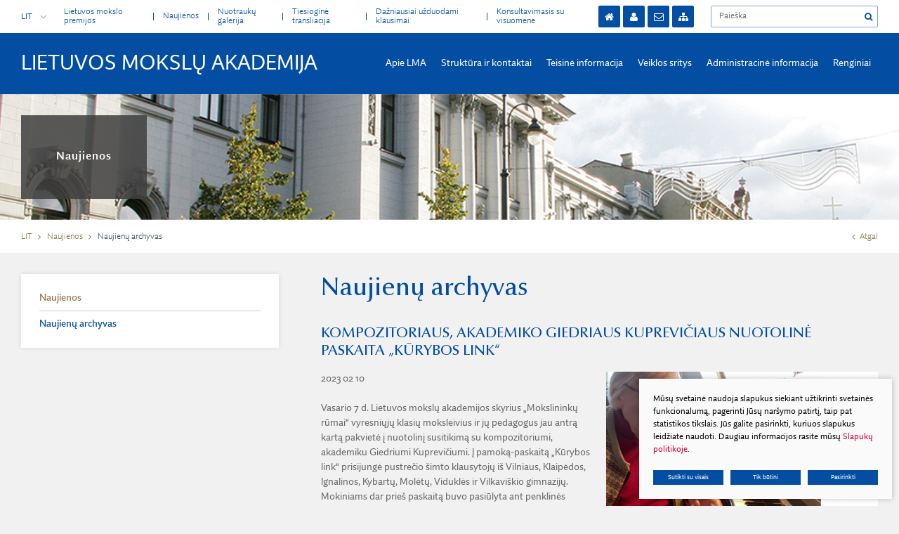

--- FILE ---
content_type: text/html; charset=utf-8
request_url: https://www.lma.lt/news/1854/254/Kompozitoriaus-akademiko-Giedriaus-Kupreviciaus-nuotoline-paskaita-Kurybos-link
body_size: 7938
content:

	
<!DOCTYPE html>
<html lang="lt">
<head>
	<title>Naujienų archyvas - Lietuvos mokslų akademija</title>
	<meta name="viewport" content="width=device-width, initial-scale=1.0">
	
	
<base href="https://www.lma.lt/" />

	
    <script type="text/javascript">
        var delete_file_confirm = 'Ištrinti failą';
        var root_url='https://www.lma.lt'
    </script>

  <link rel="stylesheet" href="/css/style.css?v=1">
</head>

<body class="inner">
    <script>window.dataLayer = window.dataLayer || [];function gtag(){dataLayer.push(arguments);}gtag('consent', 'default', {
            'ad_storage': 'denied',
            'ad_user_data': 'denied',
            'ad_personalization': 'denied',
            'analytics_storage': 'denied',
            'functionality_storage': 'denied',
            'personalization_storage': 'denied',
            'security_storage': 'denied',
        });</script><script>
  (function(i,s,o,g,r,a,m){i['GoogleAnalyticsObject']=r;i[r]=i[r]||function(){
  (i[r].q=i[r].q||[]).push(arguments)},i[r].l=1*new Date();a=s.createElement(o),
  m=s.getElementsByTagName(o)[0];a.async=1;a.src=g;m.parentNode.insertBefore(a,m)
  })(window,document,'script','https://www.google-analytics.com/analytics.js','ga');

  ga('create', 'UA-93746441-1', 'auto');
  ga('send', 'pageview');

</script>
    



    <div class="mobile-additional-content hide">

        <div class="mob-nav-top-line">
            <div class="adresas">
                <a href="tel:+370 602 65 354">
                    <i class="fa fa-phone"></i>
                </a>
            </div>
            <div class="mail">
                <a href="https://astra.lma.lt">
                    <i class="fa fa-envelope-o"></i>
                </a>
            </div>
            <div class="adresas">
                <a href="https://goo.gl/maps/U9jHimaRcEU2">
                    <i class="fa fa-map-marker"></i>
                </a>
            </div>
        </div>

        <div class="mob_search">
            <a href="#">
                <i class="fa fa-search"></i>
            </a>
        </div>

        <div class="langs-select">
            <select>
                            <option value="lt"  selected><a href="/lt/">LIT</option>
                <option value="en" ><a href="/en/">ENG</option>
    
            </select>
        </div>

    </div>

    <div id="page">

        <!--  HEADER START -->
        <div id="header">
            <div class="container">
                <a href="https://www.lma.lt/" class="logo">
                    Lietuvos mokslų akademija
                </a>
                <div class="header-content">
                    <div class="header-elements">
                        <div>
                            <div class="langs-container">
                                <a href="/lt/" class="current-lang">
                                    LIT
                                    <i class="fa fa-angle-down"></i>
                                </a>
                                <ul class="langs">
                                                <li class=" selected"><a href="/lt/">LIT</a></li>
                <li class=""><a href="/en/">ENG</a></li>
    
                                </ul>
                            </div>
                            <div class="top-menu-container">
                              <ul class="top-menu">
    					            <li class="">
                <a href="https://www.lma.lt/lietuvos-mokslo-premijos-1" >
                     Lietuvos mokslo premijos
                </a>
                
            </li>
    				            <li class="selected ">
                <a href="https://www.lma.lt/2017-m-lma-naujienos" >
                     Naujienos
                </a>
                
            </li>
    				            <li class="">
                <a href="https://www.lma.lt/nuotrauku-galerija-2" >
                     Nuotraukų galerija
                </a>
                
            </li>
    				            <li class="">
                <a href="https://www.lma.lt/tiesiogine-transliacija" style="">
                     Tiesioginė transliacija
                </a>
                
            </li>
    				            <li class="">
                <a href="https://www.lma.lt/duk" >
                     Dažniausiai užduodami klausimai
                </a>
                
            </li>
    				            <li class="">
                <a href="https://www.lma.lt/konsultavimasis-su-visuomene-2" >
                     Konsultavimasis su visuomene
                </a>
                
            </li>
    		</ul>
                            </div>
                        </div>
                        <div>
                            <div class="actionz-container">
                                <ul class="actionz">
                                  <li>
                                      <a href="http://www.lma.lt/">
                                          <i class="fa fa-home" aria-hidden="true"></i>
                                      </a>
                                  </li>
                                    <li>
                                        <a href="http://www.lma.lt/asmsv/" target="_blank">
                                            <i class="fa fa-user" aria-hidden="true"></i>
                                        </a>
                                    </li>
                                    <li>
                                        <a href="https://astra.lma.lt" target="_blank">
                                            <i class="fa fa-envelope-o" aria-hidden="true"></i>
                                        </a>
                                    </li>
                                    <li>
                                        <a href="http://www.lma.lt/svetaines-medis">
                                            <i class="fa fa-sitemap" aria-hidden="true"></i>
                                        </a>
                                    </li>
                                </ul>
                            </div>
                            <div class="search-container">
	<form id="cntnt01moduleform_1" method="get" action="https://www.lma.lt/paieska" class="cms_form">
<div class="hidden">
<input type="hidden" name="mact" value="Search,cntnt01,dosearch,0" />
<input type="hidden" name="cntnt01returnid" value="53" />
</div>

		<input type="text" id="cntnt01searchinput" name="cntnt01searchinput" placeholder="Paieška" value="" />
	<input type="submit" value="&#xf002;">
	</form>

</div>

                        </div>
                    </div>
                    <div class="main-menu-container">
                      <ul class="main-menu">
									<li class="">
				<a href="https://www.lma.lt/apie-mus">Apie LMA</a>
											<ul>
					<li class="">
				<a href="https://www.lma.lt/istorija" >Istorija</a>
				
			</li>
					<li class="">
				<a href="https://www.lma.lt/vadovai" >Vadovai</a>
				
			</li>
					<li class="">
				<a href="https://www.lma.lt/rumai" >Rūmai</a>
				
			</li>
					<li class="">
				<a href="https://www.lma.lt/lma-simbolika" >Simbolika</a>
				
			</li>
					<li class="">
				<a href="https://www.lma.lt/strukturos-schema" >Šviesaus atminimo LMA nariai</a>
				
			</li>
					<li class="">
				<a href="https://www.lma.lt/apdovanojimai" >Apdovanojimai</a>
				
			</li>
					<li class="">
				<a href="https://www.lma.lt/lma-fondai-2" >LMA fondai</a>
				
			</li>
					<li class="">
				<a href="https://www.lma.lt/lma-komisijos" >LMA komisijos</a>
				
			</li>
					<li class="">
				<a href="https://www.lma.lt/akademija-siandien" >Akademija šiandien</a>
				
			</li>
					<li class="">
				<a href="https://www.lma.lt/bukletas-apie-lma" >Bukletas apie LMA</a>
				
			</li>
					<li class="">
				<a href="https://www.lma.lt/virtuali-lma-2" >Virtuali LMA</a>
				
			</li>
					</ul>

			</li>
								<li class="">
				<a href="https://www.lma.lt/prezidiumas">Struktūra ir kontaktai</a>
											<ul>
					<li class="">
				<a href="https://www.lma.lt/struktura-6" >Struktūra</a>
				
			</li>
					<li class="">
				<a href="https://www.lma.lt/prezidiumas" >Prezidiumas</a>
				
			</li>
					<li class="">
				<a href="https://www.lma.lt/prezidentas" >Prezidentas</a>
				
			</li>
					<li class="">
				<a href="https://www.lma.lt/kontaktai-2" >Kontaktai</a>
				
			</li>
					<li class="">
				<a href="https://www.lma.lt/akademijos-nariai-2019" >Akademijos nariai</a>
				
			</li>
					<li class="">
				<a href="https://www.lma.lt/humanitariniu-ir-socialiniu-mokslu-skyrius" >Humanitarinių ir socialinių mokslų skyrius</a>
				
			</li>
					<li class="">
				<a href="https://www.lma.lt/matematikos-fizikos-ir-chemijos-mokslu-skyrius" >Matematikos, fizikos ir chemijos mokslų skyrius</a>
				
			</li>
					<li class="">
				<a href="https://www.lma.lt/biologijos-medicinos-ir-geomokslu-skyrius" >Biologijos, medicinos  ir geomokslų skyrius</a>
				
			</li>
					<li class="">
				<a href="https://www.lma.lt/zemes-ukio-ir-misku-mokslu-skyrius" >Žemės ūkio ir miškų mokslų skyrius</a>
				
			</li>
					<li class="">
				<a href="https://www.lma.lt/technikos-mokslu-skyrius" >Technikos  mokslų skyrius</a>
				
			</li>
					<li class="">
				<a href="https://www.lma.lt/jaunoji-akademija-2" >Jaunoji akademija</a>
				
			</li>
					<li class="">
				<a href="https://www.lma.lt/lma-skyriu-ir-kitu-padaliniu-nuostatai" >Skyriai ir padaliniai </a>
				
			</li>
					<li class="">
				<a href="https://www.lma.lt/pareigu-paskirstymas" >Pareigybių aprašymas ir atliekamos funkcijos</a>
				
			</li>
					</ul>

			</li>
								<li class="">
				<a href="https://www.lma.lt/teisine-informacija">Teisinė informacija</a>
											<ul>
					<li class="">
				<a href="https://www.lma.lt/teisine-informacija" >Teisės aktai</a>
				
			</li>
					<li class="">
				<a href="https://www.lma.lt/statutas" >Statutas</a>
				
			</li>
					<li class="">
				<a href="https://www.lma.lt/lma-nariu-rinkimu-reglamentas" >LMA narių rinkimų reglamentas</a>
				
			</li>
					<li class="">
				<a href="https://www.lma.lt/reikalavimai-renkamiems-nariams" >Reikalavimai renkamiems nariams</a>
				
			</li>
					<li class="">
				<a href="https://www.lma.lt/prezidiumo-rinkimu-reglamentas" >Prezidiumo rinkimų reglamentas</a>
				
			</li>
					<li class="">
				<a href="https://www.lma.lt/uzsienio-nariu-iskelimo-tvarka" >Užsienio narių iškėlimo tvarka</a>
				
			</li>
					<li class="">
				<a href="https://www.lma.lt/vidaus-tvarkos-taisykles" >LMA norminiai vietiniai teisės aktai</a>
				
			</li>
					<li class="">
				<a href="https://www.lma.lt/bendradarbiavimo-sutartys" >Bendradarbiavimo sutartys</a>
				
			</li>
					<li class="">
				<a href="https://www.lma.lt/mokslininko-etikos-kodeksas" >Mokslininko etikos kodeksas</a>
				
			</li>
					<li class="">
				<a href="https://www.lma.lt/korupcijos-prevencija" >Korupcijos prevencija</a>
				
			</li>
					<li class="">
				<a href="https://www.lma.lt/praneseju-apsauga" >Pranešėjų apsauga</a>
				
			</li>
					<li class="">
				<a href="https://www.lma.lt/nuorodos" >Nuorodos</a>
				
			</li>
					</ul>

			</li>
								<li class="">
				<a href="https://www.lma.lt/lma-veiklos-ataskaita">Veiklos sritys</a>
											<ul>
					<li class="">
				<a href="https://www.lma.lt/lma-veiklos-ataskaita" >LMA veiklos ataskaita</a>
				
			</li>
					<li class="">
				<a href="https://www.lma.lt/lma-nariu-visuotiniai-susirinkimai" >LMA narių visuotiniai susirinkimai</a>
				
			</li>
					<li class="">
				<a href="https://www.lma.lt/leidyba" >LMA leidyba</a>
				
			</li>
					<li class="">
				<a href="https://www.lma.lt/premijos-ir-stipendijos" >Premijos ir stipendijos</a>
				
			</li>
					<li class="">
				<a href="https://www.lma.lt/tarptautiniai-rysiai" >Tarptautiniai ryšiai</a>
				
			</li>
					<li class="">
				<a href="https://www.lma.lt/mokslininku-rumu-renginiu-planas" >Skyriaus „Mokslininkų rūmai“ veikla</a>
				
			</li>
					<li class="">
				<a href="https://www.lma.lt/bendradarbiavimas-su-regionais" >Bendradarbiavimas su regionais</a>
				
			</li>
					<li class="">
				<a href="https://www.lma.lt/lma-ir-akademikai-ziniasklaidoje-2" >LMA ir akademikai žiniasklaidoje</a>
				
			</li>
					<li class="">
				<a href="https://www.lma.lt/paslaugos" >Paslaugos</a>
				
			</li>
					<li class="">
				<a href="https://www.lma.lt/es-sf-parama-lma" >ES SF parama LMA</a>
				
			</li>
					<li class="">
				<a href="https://www.lma.lt/atviri-duomenys-2" >Atviri duomenys</a>
				
			</li>
					</ul>

			</li>
								<li class="">
				<a href="https://www.lma.lt/administracine-informacija">Administracinė informacija</a>
											<ul>
					<li class="">
				<a href="https://www.lma.lt/strateginis-veiklos-planas" >Planavimo dokumentai</a>
				
			</li>
					<li class="">
				<a href="https://www.lma.lt/darbo-uzmokestis" >Darbo užmokestis</a>
				
			</li>
					<li class="">
				<a href="https://www.lma.lt/darbo-taryba" >Darbo taryba</a>
				
			</li>
					<li class="">
				<a href="https://www.lma.lt/viesieji-pirkimai" >Viešieji pirkimai</a>
				
			</li>
					<li class="">
				<a href="https://www.lma.lt/2025-metai-2" >Finansinių ataskaitų rinkiniai</a>
				
			</li>
					<li class="">
				<a href="https://www.lma.lt/finansu-kontroles-taisykles" >Finansų kontrolės taisyklės </a>
				
			</li>
					<li class="">
				<a href="https://www.lma.lt/ukio-subjektu-prieziura" >Ūkio subjektų priežiūra</a>
				
			</li>
					<li class="">
				<a href="https://www.lma.lt/tarnybiniai-lengvieji-automobiliai" >Tarnybiniai lengvieji automobiliai</a>
				
			</li>
					<li class="">
				<a href="https://www.lma.lt/lesos-veiklai-viesinti" >Lėšos veiklai viešinti</a>
				
			</li>
					</ul>

			</li>
								<li class="">
				<a href="https://www.lma.lt/2017-2">Renginiai</a>
											<ul>
					<li class="">
				<a href="https://www.lma.lt/2017-2" >LMA renginiai</a>
				
			</li>
					<li class="">
				<a href="https://www.lma.lt/2016-2" >Renginių archyvas</a>
				
			</li>
					</ul>

			</li>
			</ul>

                    </div>
                </div>
            </div>
        </div>
        <!--  HEADER END -->









































<div class="page-top-photo-section" style="background-image: url(images/photos/photo-4.jpg)">
  

    <div class="container">
        <div class="page-top-photo-descr" >
            <h1>Naujienos</h1>
        </div>
    </div>

</div>
<div class="path-container-section">
    <div class="container">
        <div class="path-container">
          <ul class="path">
              <li><a href="https://www.lma.lt/">LIT</a> </li><li> <a href="https://www.lma.lt/2017-m-lma-naujienos">Naujienos</a> </li><li> <span class="lastitem">Naujienų archyvas</span></li>
          </ul>
            <div>
                <a class="iconed-link" href="#">
                    <i class="fa fa-angle-left"></i>
                    Atgal
                </a>
            </div>
        </div>
    </div>
</div>

<div class="section relative">
    <div class="container">
        <div class="pure-g content-colls">
              


    <div class="pure-u-1-1 pure-u-md-1-3">
        <div class="content-menu-container">
            <a href="#" class="mobile-menu-toggler" style="display: none">
        Naujienų archyvas        <i class="fa fa-caret-square-o-down" aria-hidden="true"></i>
      </a>
      <ul class="content-menu">
                                                                                  <li class="">
                    <a href="https://www.lma.lt/2017-m-lma-naujienos" >Naujienos</a>

                    
                </li>
                                                                                      <li class="selected  ">
                    <a href="https://www.lma.lt/naujienu-archyvas" >Naujienų archyvas</a>

                    
                </li>
                        
      </ul>
  </div>
</div>



            <div class="pure-u-1-1 pure-u-md-2-3">
                <h1 class="main-title">
                    Naujienų archyvas
                </h1>
                <h2>Kompozitoriaus, akademiko Giedriaus Kuprevičiaus nuotolinė paskaita &bdquo;Kūrybos link&ldquo;</h2>
2023 02 10
        <a href="https://www.lma.lt/uploads/news/id1854/Kuprev1.png" class="fancy"><img
                src="https://www.lma.lt/uploads/_CGSmartImage/Kuprev1-0ec81d108099407cf3b8f2b046cc11c5.png"
                style="float:right; margin: 0 0 20px 20px;"/></a>
<p>Vasario 7 d. Lietuvos mokslų akademijos skyrius „Mokslininkų rūmai“ vyresniųjų klasių moksleivius ir jų pedagogus jau antrą kartą pakvietė į nuotolinį susitikimą su kompozitoriumi, akademiku Giedriumi Kuprevičiumi. Į pamoką-paskaitą „Kūrybos link“ prisijungė pustrečio šimto klausytojų iš Vilniaus, Klaipėdos, Ignalinos, Kybartų, Molėtų, Viduklės ir Vilkaviškio gimnazijų. Mokiniams dar prieš paskaitą buvo pasiūlyta ant penklinės sudėlioti trumpą melodiją iš keturių natų – DO-RE-MI-SOL ir nuskenavus nusiųsti kompozitoriui. Stropiausiai „namų darbus“ atliko Vilniaus Radvilų gimnazijos moksleiviai, vadovaujami muzikos mokytojos Ilonos Vėlyvienės.</p>
<p>Kiekvienas iš mūsų yra kūrėjas, kasdien sukuriantis naujų dalykų, pradėdamas pamoką sakė akad. G. Kuprevičius. Pasak jo, kūryba – tai mūsų idėja, sugalvota žinutė, kurią norime perduoti kitiems, taip pat savų įspūdžių, informacijos pagražinimas, papildymas pačių sukurtomis detalėmis, darančiomis pasakojimą patrauklesnį, gyvesnį. O kas yra muzikinė kūryba, kompozitorius pasiūlė paieškoti ir išsiaiškinti visiems kartu, pasiremiant atsiųstais darbeliais. Jis papasakojo klausytojams, kaip gimsta naujo kūrinio sumanymas ir, sugrojęs šešis moksleivių sukurtus motyvus, parodė, kokiu būdu tas sumanymas įgyvendinamas. Žaidžiant tomis paprastutėmis melodijomis, „pridedant šiek tiek harmonijos, paryškinant“ galima jas išplėtoti, sukurti įvairių skirtingos ritmikos bei nuotaikos variantų, aiškino kompozitorius čia pat pailiustruodamas, kaip tai galėtų skambėti. Toks žaismingas melodijų aptarimas ir negailimi pagyros žodžiai bei patarimai jauniesiems kūrėjams padėjo dar smagiau gilintis į tai, kas vadinama <em>kūryba</em>.</p>
<p><img src="https://www.lma.lt/uploads/images/Anonsai2023-01/Kuprev.33.jpg" alt="" width="500" height="366" /></p>
<p>Akademikas, atkreipęs dėmesį į jaunimo pomėgį vartoti anglų kalbą, nuoširdžiai prašė moksleivių ateityje savo kūrinius, kuriamus vietinei rinkai, pavadinti lietuviškai, taip prisidedant prie savo kultūros, mūsų unikalios lietuvių kalbos saugojimo.</p>
<p>G. Kuprevičius pabrėžė muzikos pamokų svarbą, nes per jas išmokstama trijų gyvenime labai svarbių dalykų:</p>
<p>1) harmonijos (susitelkimo, nuomonių suderinimo);<br />2) ritmo (kiekvienam pažįstamo iš savo širdies plakimo), kuris ugdo mūsų laiko pojūtį. Jaučiantis muzikinį ritmą žmogus jaučia ir savo gyvenimo ritmą, gali ritmingai dėlioti savo darbus;<br />3) intonacijos – kaip tinkamai tu išreiški tai, ką nori pasakyti.</p>
<p>Kai visus tris šiuos pojūčius – harmonijos, ritmikos ir intonacijos – išsiugdome, mūsų gyvenimas tampa daug darnesnis ir smagesnis.</p>
<p>Akad. G. Kuprevičius priminė, kad muzika artimai giminiuojasi su matematika – joje yra daug skaičių. Be to, ji gali kalbėti ir be teksto, teigė kompozitorius, ir sugrojo „klausimą“, „atsakymą“, „kvietimą“. Kūrinio nuotaika, muzikinis pavidalas visuomet turi atitikti mūsų idėją, sakė jis, kalbėdamas apie kūrybinio darbo vingius.</p>
<p> <img src="https://www.lma.lt/uploads/images/Anonsai2023-01/Kuprev.4.jpg" alt="" width="500" height="292" /></p>
<p>Baigdamas paskaitą kompozitorius „susigundė ir pats su tom keturiom natom ką nors padaryti“, todėl ekspromtu sukūrė ir paskambino „vidudienio lengvo džiazo“ kompoziciją. Dėkodamas klausytojams ir mokytojams jis linkėjo visiems dar giliau panirti į muziką bei matematiką ir iš to patirti daug džiaugsmo.</p>
<p><em>Parengė LMA skyriaus „Mokslininkų rūmai“ vyriaus. specialistė Diana Lekevičienė</em></p>
<p> </p>
<p> </p>

                


                                                            </div>
        </div>
    </div>
</div>





<!-- FOOTER -->
<div id="footer_guarantor"></div>
</div>
<div id="footer">
<div class="container">
    <div class="footer-content">
        <div>
            <img class="lgo-2" src="images/logo-2.png" alt="">
        </div>
        <div>
            <div class="txt-coll">
                <p>Gedimino pr. 3, 01102 Vilnius<br />Tel. <a href="tel:+370 602 653 54">+370 602 653 54</a><br />El. p. <a href="mailto:prezidiumas@lma.lt" target="_blank">prezidiumas@lma.lt</a></p>
<p> </p>
<script>
(function () {
  function fixFooter() {
    var btn = document.querySelector('#footer .cookie_no button.fancy2[href="#cookie_conf"], #footer .cookie_no button.fancy2');
    if (btn && !btn.textContent.trim()) {
      btn.textContent = 'Slapukų nustatymai';
    }

    var a = document.querySelector('#footer .policy_link a');
    if (a) {
      if (!a.getAttribute('href') || !a.getAttribute('href').trim()) {
        a.setAttribute('href', '/duomenu-apsauga/');
      }
      if (!a.textContent.trim()) {
        a.textContent = 'Privatumo politika';
      }
    }
  }

  function fixCookieBannerButtons() {
    document.querySelectorAll('button.submit-cookie').forEach(function (b) {
    b.textContent = 'Sutikti su visais';
    b.setAttribute('aria-label', 'Sutikti su visais');
  });

     document.querySelectorAll('button.submit-none-cookie, button.cookie-cancel').forEach(function (b) {
    b.textContent = 'Tik būtini';
    b.setAttribute('aria-label', 'Tik būtini');
  });

    document.querySelectorAll('button.fancy2.ext_button[href="#cookie_conf"]').forEach(function (b) {
    b.textContent = 'Pasirinkti';
    b.setAttribute('aria-label', 'Pasirinkti');
  });

document.querySelectorAll('button.submit-part-cookie').forEach(function (b) {
  b.textContent = 'Išsaugoti pakeitimus';
  b.setAttribute('aria-label', 'Išsaugoti pakeitimus');
});

document.querySelectorAll('.fancybox-inner button.ext_button').forEach(function (b) {
    if (!b.textContent.trim()) {
      b.textContent = 'Tik būtini';
      b.setAttribute('aria-label', 'Tik būtini');
    }
  });
  }

  function runAll() { fixFooter(); fixCookieBannerButtons(); }

  document.addEventListener('DOMContentLoaded', runAll);
  setTimeout(runAll, 300);
  setTimeout(runAll, 1500);
})();
</script>
            </div>
        </div>
        <div>
            <ul class="socials">
                              <li>
                    <a href="https://www.facebook.com/Lietuvos-moksl%C5%B3-akademija-2950235735001472/?modal=admin_todo_tour" target="_blank">
                        <img src="images/icons/ico-1.png" alt="">
                    </a>
                </li>
                                                <li style="display: none">
                    <a href="#" target="_blank">
                        <img src="images/icons/ico-2.png" alt="">
                    </a>
                </li>
                                                <li style="display: none">
                    <a href="#" target="_blank">
                        <img src="images/icons/ico-3.png" alt="">
                    </a>
                </li>
                                <li>
                    <a href="https://www.youtube.com/channel/UCbzAOWal2Vjq_MkRIGOm1og" target="_blank">
                        <img src="images/icons/yt-icon.png" alt="">
                    </a>
                </li>
            </ul>
        </div>
    </div>
    <div class="footer-content-2">
        <div>
            <div>
                Valstybės biudžetinė įstaiga. Duomenys kaupiami ir saugomi Juridinių asmenų registre, kodas:                 111958852.
            </div>
            
        
            <div class="cookie_no">
               
                <button href="#cookie_conf" class="fancy2">
                    
                </button>
               
            </div>
        
        <div class="policy_link">
			
			<a href="">
				
			</a>
		</div>
    
            <div>
                &copy; 2017 Visos teisės saugomos. Sprendimas: <a href="http://www.texus.lt" target="_blank">TEXUS</a>
            </div>
        </div>
    </div>
</div>
</div>

<script src="/libs/jquery/dist/jquery.min.js" type="text/javascript"></script>
<script src="/libs/fancybox/source/jquery.fancybox.pack.js" type="text/javascript"></script>
<script src="/libs/TurnWheel/jReject/js/jquery.reject.js" type="text/javascript"></script>
<script src="/libs/Swiper/dist/js/swiper.jquery.min.js" type="text/javascript"></script>
<script src="/js/modernizr.js" type="text/javascript"></script>
<script src="/js/buildmobile.js" type="text/javascript"></script>
<script src="/js/johndyer-mediaelement/build/mediaelement-and-player.min.js" type="text/javascript"></script>
<script src="/libs/jquery.li-scroller/jquery.li-scroller.1.0.js" type="text/javascript"></script>

<script src="https://www.lma.lt/modules/Products/lib/uploader/js/plupload.full.min.js" type="text/javascript"></script>
<script src="https://www.lma.lt/js/tx.preloader.js" type="text/javascript"></script>


<script src="/js/general.js?t=1" type="text/javascript"></script>


        <script defer src="/js/cookie.js?v=4" type="text/javascript"></script>
        <link rel="stylesheet" href="/css/cookie.css?v=4">

        <div class="cookie-section">
            <div class="descr">
                <p>Mūsų svetainė naudoja slapukus siekiant užtikrinti svetainės funkcionalumą, pagerinti Jūsų naršymo patirtį, taip pat statistikos tikslais. Jūs galite pasirinkti, kuriuos slapukus leidžiate naudoti. Daugiau informacijos rasite mūsų <a href="http://www.lma.lt/slapuku-politika/">Slapukų politikoje</a>.</p>
            </div>
            <div class="descr2" id="cookie_conf">
                <div class="cblock-1">
                    <div class="aditional_form_info">
                        <p>Kad veiktų užklausos forma, naudojame sistemą „Google ReCaptcha“, kuri padeda atskirti jus nuo interneto robotų, kurie siunčia brukalus (angl. spam) ir panašaus tipo informaciją. </p>
<p>Taigi, kad šios užklausos forma užtikrintai veiktų, jūs turite pažymėti „Sutinku su našumo slapukais“.</p>
                    </div>
                    <p><strong>Slapukų naudojimo parinktys</strong></p>
<p>Jūs galite pasirinkti, kuriuos slapukus leidžiate naudoti. <br /><a href="slapuku-politika/" rel="noopener noreferrer" target="_blank">Plačiau apie slapukų politiką</a>.</p>

                </div>

                <div class="cblock-2">

                    <table class="cookie-table" cellpadding="0" cellspacing="0">
                        <tbody>
                            <tr>
                                <th>
                                    
                                </th>
                                <th>
                                                     
                                </th>
                            </tr>
                            <tr>
                                <td>
                                    <input type="checkbox" id="cookie_policy_1" name="cookie_policy_1" aria-label="" value="1" checked disabled="disabled">
                                </td>
                                <td>
                                    <label for="cookie_policy_1"><p><strong>Būtini slapukai</strong></p>
<p>Būtini slapukai yra esminiai, kad svetainė tinkamai veiktų. Jie leidžia naudotis pagrindinėmis funkcijomis, tokiomis kaip prisijungimas, naršymo sesijos palaikymas ar svetainės saugumas. Be šių slapukų svetainė gali neveikti taip, kaip numatyta, todėl jų išjungti negalima.</p></label>
                                </td>
                            </tr>
                            <tr>
                                <td>
                                    <input type="checkbox" id="cookie_policy_2" name="cookie_policy_2" aria-label=""  value="2">
                                </td>
                                <td>
    
                                    <label for="cookie_policy_2"><p><strong><strong>Funkciniai </strong>slapukai</strong></p>
<p>Funkciniai slapukai leidžia svetainei įsiminti naudotojų pasirinkimus ir suasmeninti patirtį, pvz., kalbos nustatymus, vaizdo įrašų parinktis ar naudotojo įvestus duomenis formose. Šie slapukai nėra būtini, tačiau pagerina vartotojo patirtį svetainėje.</p></label>
                                </td>
                            </tr>
                            
                        </tbody>
                    </table>

                </div>

                <div class="cblock-3 descr3"> 
                            <button class="ext_button f_11 blue-style nowrap submit-part-cookie">

                                
                            </button>

                            <button class="ext_button f_11 blue-style nowrap cookie-cancel submit-none-cookie">
                                

                            </button> 
                </div>
            </div>
            <div class="cookie-block">
                
                    <button class="ext_button f_9 blue-style nowrap submit-cookie" aria-label="">
                        
                    </button>
              
                    <button class="ext_button f_9 blue-style nowrap cookie-cancel submit-none-cookie" aria-label="">
                        
                    </button>
             
                    <button href="#cookie_conf"
                       class="ext_button f_9 blue-style nowrap  fancy2" aria-label="">
                        
                    </button>

            </div>
        </div>
    
</body>
</html>



--- FILE ---
content_type: text/css
request_url: https://www.lma.lt/libs/jquery.li-scroller/li-scroller.css
body_size: 390
content:
/* liScroll styles */

.tickercontainer { /* the outer div with the black border */
    width: 100%;
    height: 47px;
    margin: 0;
    padding: 0;
    overflow: hidden;
}
.tickercontainer .mask { /* that serves as a mask. so you get a sort of padding both left and right */
    position: relative;
    left: 0;
    top: 0;
    width: 100%;
    overflow: hidden;
}
ul.newsticker { /* that's your list */
    position: relative;
    left: 750px;
    list-style-type: none;
    margin: 0;
    padding: 0;

}
ul.newsticker li {
    float: left; /* important: display inline gives incorrect results when you check for elem's width */
    margin: 0;
    padding: 0;
}
ul.newsticker a {
    white-space: nowrap;
    /* padding: 0; */
    margin: 0 50px 0 4px;
    color: #fff;
}
ul.newsticker span {
    margin: 0 10px 0 0;
}

--- FILE ---
content_type: application/javascript
request_url: https://www.lma.lt/js/general.js?t=1
body_size: 3821
content:
var plugins = '';
(function ($) {

    $(function () {


        $('.open-login').click(function(e) {
            e.preventDefault();
            $('.login-block').toggleClass('login-block');
        });

        $.reject({
            reject: {msie: 9},
            closeCookie: true,
            imagePath: 'js/plugins/jReject-master/images/',
            header: 'Your browser is not supported here', // Header Text
            paragraph1: 'You are currently using an unsupported browser', // Paragraph 1
            paragraph2: 'Please install one of the many optional browsers below to proceed',
            closeMessage: 'Close this window at your own demise!' // Message below close window link
        });


        $('.do-go').click(function(e) {
            e.preventDefault();
            var email = $('#email').val();
            var pss = $('#pss').val();
            var hier_id = $('#hier_id').val();
            $.post('/ajax.php', {action:'li', email:email, pss: pss, elem: hier_id}, function(d) {
                $('.error1').hide();
                $('.error2').hide();
                if (d.status == true && d.ret == 1) {
                    window.location = current_url+'?sub';
                } else if (d.status == true && d.ret == 2) {
                    $('.error2').show();
                } else if (d.status == true) {
                    $('.error1').show();

                }
            }, 'json');
        });


        $('.ro-p input, .ro-p textarea, .ro-p select').attr('readonly', 'readonly');


        $('.rev').click(function (e) {
            e.preventDefault();

            var form = $(this).parents('form:first');

            form.find('input, textarea').attr('readonly', 'readonly');


            form.find('select').each(function() {

                $(this).after($('<input/>').attr({
                    type: 'hidden',
                    name: $(this).attr('name'),
                    value: $(this).val()
                }));

                $(this).attr({
                    disabled: 'disabled'
                });

            });

            $(this).addClass('hidden_button');

            $('.suball').removeClass('hidden_button');
            $('.refill').removeClass('hidden_button');
            $('.messages_a').show();

        });

        $('.refill').click(function (e) {
            e.preventDefault();

            var form = $(this).parents('form:first');

            form.find('input:not(div.ro-p input), textarea').removeAttr('readonly');

            form.find('select').each(function() {

                $(this).next('input[type="hidden"]').remove();
                $(this).removeAttr('disabled');

            });

            $('.rev').removeClass('hidden_button');
            $('.suball').addClass('hidden_button');
            $('.refill').addClass('hidden_button');
            $('.messages_a').hide();
        });

        $('.suball').click(function(e) {
            e.preventDefault();

            $('.errors_a').empty();
            var form_content = $(this).parents('form:first').serializeArray();

            form_content.push({name: 'action', value: 'su'});
            //form_content = {}
            //console.log(form_content);
            $.post('/ajax.php', form_content, function(d) {
                //console.log(d);
                if (d.status) {

                    if ($('#curent_pro_id').val() > 0) {
                        window.location = current_url + '?sub=e';
                    } else {
                        window.location = current_url + '?sub=s';
                    }
                    //redirect ok
                } else {
                    if (d.errors.length > 0) {
                        $.each(d.errors, function(index, value) {

                            var err = '';
                            if (typeof value === 'object') {
                                err = err_standart+' '+value[kalba];
                            } else if (value == 'email') {
                                err = err_email;
                            } else if (value == 'no_params') {
                                err = err_no_params;
                            } else if (value == 'allready_exists') {
                                err = allready_exists;
                            }
                            $('.errors_a').append(err+'<br/>');
                        });
                    }
                }


            }, 'json');


        });

        var t = new Date().getTime();
        var curent_pro_id = $('#curent_pro_id').length > 0?$('#curent_pro_id').val():0;

        var uploader1 = new plupload.Uploader({
            runtimes : 'html5,flash,silverlight,html4',
            browse_button : document.getElementById('picker_button1'), // you can pass in id...
            container: document.getElementById('picker_container1'), // ... or DOM Element itself
            url : root_url+'/ajax.php?action=uf1&curent_pro_id='+curent_pro_id+'&t='+t,
            flash_swf_url : root_url+'/modules/Products/lib/uploader/js/Moxie.swf',
            silverlight_xap_url : root_url+'/modules/Products/lib/uploader/js/Moxie.xap',

            filters : {
                max_file_size : '1024mb',
                mime_types: [
                    {title : "Pdf, word dokumentai", extensions : "pdf,PDF,doc,DOC,docx,DOCX,zip,ZIP,rar,RAR,tar,TAR,tgz,TGZ,7z,7Z"}
                ]
            },

            init: {
                PostInit: function() {
                    get_pics();
                },

                FilesAdded: function(up, files) {
                    $.preloader('show');
                    up.start();
                },

                UploadProgress: function(up, file) {

                },

                UploadComplete: function() {
                    get_pics();
                    //parentObj.loadGenerated();
                    //document.getElementById('filelist').innerHTML = '';
                },


                Error: function(up, err) {
                    //alert('Maks. failo dydis 1024MB');
                    //console.log("\nError #" + err.code + ": " + err.message);
                    //document.getElementById('console').innerHTML += "\nError #" + err.code + ": " + err.message;
                }
            }

        });
        uploader1.init();

        var uploader2 = new plupload.Uploader({
            runtimes : 'html5,flash,silverlight,html4',
            browse_button : document.getElementById('picker_button2'), // you can pass in id...
            container: document.getElementById('picker_container2'), // ... or DOM Element itself
            url : root_url+'/ajax.php?action=uf2&curent_pro_id='+curent_pro_id+'&t='+t,
            flash_swf_url : root_url+'/modules/Products/lib/uploader/js/Moxie.swf',
            silverlight_xap_url : root_url+'/modules/Products/lib/uploader/js/Moxie.xap',

            filters : {
                max_file_size : '10mb',
                mime_types: [
                    {title : "Pdf, word dokumentai", extensions : "pdf,PDF,doc,DOC,docx,DOCX"}
                ]
            },

            init: {
                PostInit: function() {
                    //console.log('ok')
                    get_pics();
                },

                FilesAdded: function(up, files) {
                    $.preloader('show');
                    up.start();
                },

                UploadProgress: function(up, file) {

                },

                UploadComplete: function() {
                    get_pics();

                    //parentObj.loadGenerated();
                    //document.getElementById('filelist').innerHTML = '';
                },


                Error: function(up, err) {
                    //console.log("\nError #" + err.code + ": " + err.message);
                    //document.getElementById('console').innerHTML += "\nError #" + err.code + ": " + err.message;
                }
            }

        });
        uploader2.init();




    });

    plugins = {

        fancybox: function (obj) {

            obj.fancybox({helpers: {media: {}, overlay: {locked: false}}});

        },
        swipers: function () {

            var addsCaruselSwiper = new Swiper('.adds-carusel', {
                loop: true,
                nextButton: '.adds-carusel-container .swiper-button-next',
                prevButton: '.adds-carusel-container .swiper-button-prev',
                slidesPerView: 3,
                spaceBetween: 30,
                breakpoints: {
                    768:{
                        slidesPerView: 1
                    },
                    1024: {
                        slidesPerView: 2
                    }
                }
            });

            var newsCaruselSwiper = new Swiper('.news-carusel', {
                loop: true,
                nextButton: '.news-carusel-container .swiper-button-next',
                prevButton: '.news-carusel-container .swiper-button-prev',
                slidesPerView: 3,
                spaceBetween: 30,
                breakpoints: {
                    768:{
                        slidesPerView: 1
                    },
                    1024: {
                        slidesPerView: 2
                    }
                }
            });

            $('video').mediaelementplayer();

            var indexSwiper = new Swiper('.index-swiper', {
                loop: true,
                pagination: '.index-swiper ~ .swiper-pagination',
                nextButton: '.index-swiper ~ .swiper-button-next',
                prevButton: '.index-swiper ~ .swiper-button-prev',
                paginationClickable: true,
                autoHeight: true,
                autoplay: 5000,
                effect: 'fade',
                loopAdditionalSlides: 0,
                loopedSlides: 0,
                onSlideChangeEnd: function () {
                    $('video').each(function () {
                        if (this.player) {
                            this.player.pause()
                        }
                    });
                    if ($('.swiper-slide-active').find("video").length > 0) {
                        var video = $('.swiper-slide-active').find("video").clone();
                        $('.swiper-slide-active > *').remove();
                        $('.swiper-slide-active').append(video);
                        indexSwiper.stopAutoplay();
                        var mediaplayer = $('.swiper-slide-active video').mediaelementplayer({
                            success: function (media, node, player) {
                                media.addEventListener('ended', function (e) {
                                    indexSwiper.startAutoplay();
                                }, false);
                            }
                        });
                        mediaplayer[0].player.play();

                    }
                }
            });
            $(window).resize(function () {
                setTimeout(function () {
                    $('.index-swiper-container .mejs-container').height($('.index-swiper-container').height());
                }, 500);

            });


            swiperDataAttrs = function () {

                swipers = {};

                $('div.swiper-container').each(function (index) {

                    swiperAttrsObj = {};
                    var obj = $(this)[0].attributes;
                    var hasDataAtributes = 0;
                    $(obj).each(function () {
                        if (this.nodeName.indexOf('data-') > -1) {
                            hasDataAtributes = 1;
                            var str_name = this.nodeName.replace('data-', '').replace('-', ' ').replace('-', ' ').toLowerCase().replace(/^[\u00C0-\u1FFF\u2C00-\uD7FF\w]|\s[\u00C0-\u1FFF\u2C00-\uD7FF\w]/g, function (letter) {
                                return letter.toUpperCase();
                            }).replace(' ', '').replace(' ', '');
                            str_name = str_name.charAt(0).toLowerCase() + str_name.slice(1);
                            var str_val = this.nodeValue;
                            if (str_val % 1 === 0) {
                                swiperAttrsObj[str_name] = parseInt(str_val);
                            } else {
                                swiperAttrsObj[str_name] = str_val;
                            }

                        }
                    });

                    if (hasDataAtributes == 1) {
                        console.log(swiperAttrsObj);

                        swipers[index] = new Swiper($(this), swiperAttrsObj);
                    }

                });

            };

            swiperDataAttrs();

        },
        formCheck: function (obj) {
            obj.find('input[type="text"], textarea').each(function (index, element) {
                var get_value = $(this).parent('*').attr('title');

                if ($(this).val() == '') {
                    $(this).val(get_value);
                }

            });
            obj.find('input[type="text"], textarea').blur(function () {
                var get_value2 = $(this).parent('*').attr('title');
                if ($(this).val() == '' || $(this).val() == $(this).parent('*').attr('title')) {
                    $(this).val(get_value2);
                }

            });

            obj.find('input[type="text"], textarea').focus(function () {
                var get_value2 = $(this).parent('*').attr('title');
                if ($(this).val() == $(this).parent('*').attr('title')) {
                    $(this).val('');
                    $(this).removeClass('error')
                }
            });

            obj.find('.xsd').click(function (event) {

                event.preventDefault();
                valid_form = 1;
                obj.find('input[type="text"], textarea').each(function (index, element) {
                    var get_value = $(this).parent('*').attr('title');
                    if ($(this).val() == $(this).parent('*').attr('title') && $(this).attr('required')) {
                        $(this).val('').addClass('error');
                        valid_form = 0
                    } else {
                        $(this).removeClass('error')
                    }
                });

                if (valid_form == 0) {
                    obj.find('input[type="text"], textarea').each(function (index, element) {
                        var get_value = $(this).parent('*').attr('title');
                        if ($(this).val() == '') {
                            $(this).val(get_value);
                        }

                    });
                } else {

                    $(this).parents('form').submit();
                }

            });
        },
        buildMobile: function () {

            mobileModules.detect_smallest_rez();
            mobileModules.smart_vers();
            mobileModules.desktop_v_switcher();

        },
        running_line: function(){

            $('.running-line').liScroll();

        }
    };

    /* SCRIPTS INIT */
    $('.content-colls').find('img').each(function(){
        var $src = '';
        var $th = $(this);
        if($th.parents('a').length != 1){
          $src = $th.attr('src');
          //alert($src);
          $th.wrap( "<a href='"+$src+"' class='fancy'></a>" );
        }
        // if (!$th.prev().is('a'))
        // alert($(this).attr('src'));
      });

    plugins.fancybox($('.fancy'));
    plugins.swipers();
    plugins.buildMobile();
    plugins.running_line();
    plugins.formCheck($('#reg2'));



    $('body').on('click', 'a.delete_this', function(e) {
        e.preventDefault();

        var t = new Date().getTime();
        var curent_pro_id = $('#curent_pro_id').length > 0?$('#curent_pro_id').val():0;
        var href = $(this).attr('href');

        var tn = href.split('/');
        var n = tn[tn.length-1];

        if (confirm(delete_file_confirm+' '+n+'?')) {
            $.preloader('show');
            $.post('/ajax.php', {action: 'dellPics', curent_pro_id: curent_pro_id, t: t, href: href}, function (data) {
                get_pics();
            }, 'json');
        }

    });


    /* SCRIPTS INIT END */

})(jQuery);


function get_pics() {

    var t = new Date().getTime();
    var curent_pro_id = $('#curent_pro_id').length > 0?$('#curent_pro_id').val():0;
    $.post('/ajax.php', {action: 'getPics', curent_pro_id: curent_pro_id, t: t}, function(d) {
        ///console.log(d);
        $.preloader('hide');

        $('.file1').empty();
        $('.file2').empty();

        if (d[1].length > 0) {
            $.each(d[1], function(index, value) {
                var tn = value.split('/');
                var n = tn[tn.length-1];
                var n2 = tn[tn.length-2];

                $('.file1').append($('<a></a>').attr({
                    href: value,
                    target: '_blank'
                }).text((index+1)+'. '+n)).append($('<a></a>').addClass('delete_this').attr({'href': n2+'/'+n})).append($('<br/>'));
            });


        }
        if (d[2].length > 0) {
            $.each(d[2], function(index, value) {
                var tn = value.split('/');
                var n = tn[tn.length-1];
                var n2 = tn[tn.length-2];
                $('.file2').append($('<a></a>').attr({
                    href: value,
                    target: '_blank'
                }).text((index+1)+'. '+n)).append($('<a></a>').addClass('delete_this').attr({'href': n2+'/'+n})).append($('<br/>'));
            });
        }

    }, 'json');
}
